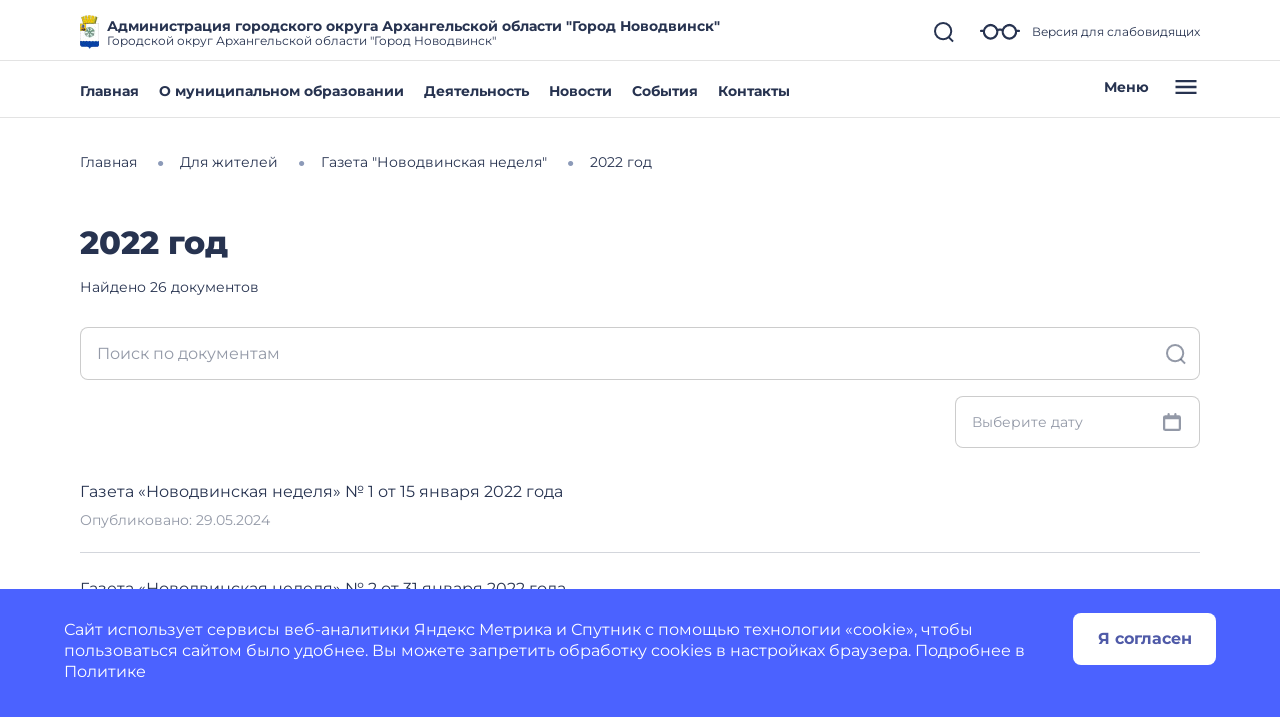

--- FILE ---
content_type: application/javascript
request_url: https://api-metric.gosweb.gosuslugi.ru/scripts/ym-script.js
body_size: 427
content:
(function(m,e,t,r,i,k,a){
    m[i]=m[i]||function(){(m[i].a=m[i].a||[]).push(arguments)};
    m[i].l=1*new Date();
    k=e.createElement(t),a=e.getElementsByTagName(t)[0],k.async=1,k.src=r,a.parentNode.insertBefore(k,a)
})(window, document,'script','//mc.yandex.ru/metrika/tag.js', 'ym');
ym(counterNumberVal, 'init', {accurateTrackBounce:true, trackLinks:true, clickmap:true, params: {__ym: {isFromApi: 'yesIsFromApi'}}});
ym(89972529, "init", {clickmap:true, trackLinks:true, accurateTrackBounce:true, trackHash:true, params: {org_type:  (typeof metricOrgType === "undefined") ? '' : metricOrgType, region: (typeof metricRegion === "undefined") ? '' : metricRegion }});